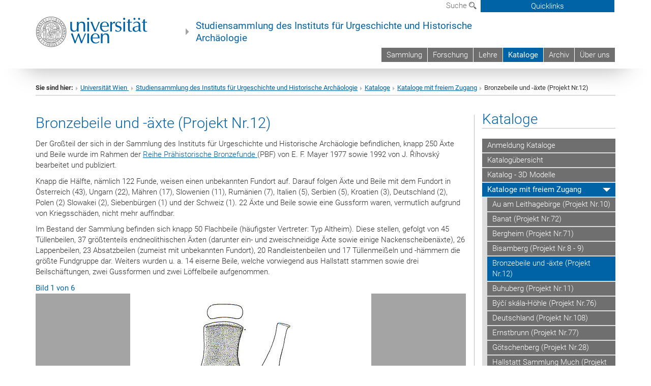

--- FILE ---
content_type: text/html; charset=utf-8
request_url: https://uhasammlung.univie.ac.at/kataloge/kataloge-mit-freiem-zugang/bronzebeile-und-aexte-projekt-nr12/
body_size: 18993
content:
<!DOCTYPE html>
<html xmlns="http://www.w3.org/1999/xhtml" xml:lang="de" lang="de">
<head prefix="og: http://ogp.me/ns# fb: http://ogp.me/ns/fb# article: http://ogp.me/ns/article#">

<meta charset="utf-8">
<!-- 
	This website is powered by TYPO3 - inspiring people to share!
	TYPO3 is a free open source Content Management Framework initially created by Kasper Skaarhoj and licensed under GNU/GPL.
	TYPO3 is copyright 1998-2017 of Kasper Skaarhoj. Extensions are copyright of their respective owners.
	Information and contribution at http://typo3.org/
-->



<title>Bronzebeile und -äxte (Projekt Nr.12)</title>
<meta name="generator" content="TYPO3 CMS">


<link rel="stylesheet" type="text/css" href="/typo3temp/stylesheet_b3a206eec6.css?1736368171" media="all">
<link rel="stylesheet" type="text/css" href="/typo3conf/ext/univie_news/Resources/Public/CSS/pwp.css?1615798746" media="all">
<link rel="stylesheet" type="text/css" href="/fileadmin/templates/GLOBAL/CSS/styles.css?1694002451" media="all">
<link rel="stylesheet" type="text/css" href="/fileadmin/templates/GLOBAL/ICONS/style.css?1732114024" media="all">
<link rel="stylesheet" type="text/css" href="/fileadmin/templates/GLOBAL/CSS/print.css?1580200204" media="print">
<link rel="stylesheet" type="text/css" href="/fileadmin/templates/GLOBAL/ICONS/tablesorter/tablesorter.css?1675257657" media="all">
<link rel="stylesheet" type="text/css" href="/fileadmin/templates/GLOBAL/JS/shariff/shariff-vie.css?1681381994" media="all">
<link rel="stylesheet" type="text/css" href="/fileadmin/templates/GLOBAL/CSS/video-js.min.css?1505291824" media="all">
<link rel="stylesheet" type="text/css" href="/fileadmin/templates/GLOBAL/CSS/videojs.thumbnails.css?1505291824" media="all">
<link rel="stylesheet" type="text/css" href="/fileadmin/templates/GLOBAL/EXT/powermail/pm-additional.css?1730119584" media="all">
<link rel="stylesheet" type="text/css" href="/fileadmin/templates/GLOBAL/CSS/added-accessibility.css?1740400409" media="all">
<link rel="stylesheet" type="text/css" href="/fileadmin/templates/GLOBAL/EXT/news/css/news.css?1710158386" media="all">
<link rel="stylesheet" type="text/css" href="/fileadmin/templates/GLOBAL/EXT/univie_pure/pure.css?1692264488" media="all">
<link rel="stylesheet" type="text/css" href="/typo3conf/ext/univie_phaidra/Resources/style.css?1526300968" media="all">
<link rel="stylesheet" type="text/css" href="/typo3temp/stylesheet_240b4ca893.css?1736368171" media="all">


<script src="/uploads/tx_t3jquery/jquery-2.1.x-1.10.x-1.2.x-3.0.x.js?1511251888" type="text/javascript"></script>
<script src="/fileadmin/templates/GLOBAL/JS/videoJS/video.min.js?1505291804" type="application/x-javascript"></script>
<script src="/fileadmin/templates/GLOBAL/JS/videoJS/videojs-contrib-hls.min.js?1505291804" type="application/x-javascript"></script>
<script src="/fileadmin/templates/GLOBAL/JS/videoJS/videojs.thumbnails.js?1505291804" type="application/x-javascript"></script>
<script src="/fileadmin/templates/GLOBAL/JS/videoJS/videojs.persistvolume.js?1505291804" type="application/x-javascript"></script>
<script src="/typo3temp/javascript_9a38f34785.js?1736368171" type="text/javascript"></script>


<link href="/fileadmin/templates/GLOBAL/IMG/favicon.ico" rel="shortcut icon" type="image/vnd.microsoft.icon" />
<link href="/fileadmin/templates/GLOBAL/IMG/favicon-uni.png" rel="apple-touch-icon" type="image/png" />
<link href="/fileadmin/templates/GLOBAL/IMG/favicon-uni.png" rel="shortcut icon" type="image/vnd.microsoft.icon" />

            <meta property="og:base-title" content="Studiensammlung des Instituts für Urgeschichte und Historische Archäologie" />
            <meta http-equiv="X-UA-Compatible" content="IE=edge">
            <meta name="viewport" content="width=device-width, initial-scale=1">

            <!-- HTML5 shim and Respond.js IE8 support of HTML5 elements and media queries -->
            <!--[if lt IE 9]>
                <script src="https://oss.maxcdn.com/libs/html5shiv/3.7.0/html5shiv.js"></script>
                <script src="https://oss.maxcdn.com/libs/respond.js/1.4.2/respond.min.js"></script>
            <![endif]-->
            <meta name="title" content="Bronzebeile und -äxte (Projekt Nr.12)" /><meta property="og:site-id" content="99716" /><meta property="og:title" content="Bronzebeile und -äxte (Projekt Nr.12)" /><meta property="og:type" content="article" /><meta property="og:url" content="https://uhasammlung.univie.ac.at/kataloge/kataloge-mit-freiem-zugang/bronzebeile-und-aexte-projekt-nr12/" /><meta name="twitter:card" content="summary_large_image" /><meta name="twitter:title" content="Bronzebeile und -äxte (Projekt Nr.12)" /><meta name="og:type" content="article" /><meta property="og:url" content="https://uhasammlung.univie.ac.at/kataloge/kataloge-mit-freiem-zugang/bronzebeile-und-aexte-projekt-nr12/" /><meta property="og:description" content="Bronzebeile und -äxte (Projekt Nr.12)" /><meta name="twitter:description" content="Bronzebeile und -äxte (Projekt Nr.12)" />
            <meta property="og:image" content="https://www.univie.ac.at/fileadmin/templates/GLOBAL/IMG/uni_logo.jpg" />
            <meta property="og:image:type" content="image/jpg" />
            <meta property="og:image:width" content="1200" />
            <meta property="og:image:height" content="630" />
            <meta name="twitter:site" content="univienna" />
                <meta property="og:image" content="https://backend.univie.ac.at/fileadmin/templates/GLOBAL/IMG/uni_logo.jpg" />
                <meta property="og:image:type" content="image/jpg" />
                <meta property="og:image:width" content="1200" />
                <meta property="og:image:height" content="630" />
                <meta name="twitter:site" content="univienna" /><meta property="fb:app_id" content="1752333404993542" />
</head>
<body>

<header>
<nav aria-label="Sprungmarke zum Inhalt" class="skip">
    <a href="#mainContent" class="skip-to-content" tabindex="0" title="skip">Direkt zum Hauptinhalt gehen</a>
</nav>

<!-- ==============================================
BEGINN Small Devices
=============================================== -->
<div class="navbar-header skip"><button type="button" id="button-open-menu" class="navbar-toggle my-button" data-toggle="collapse" data-target="#menu-container-mobile" aria-haspopup="true" tabindex="0"><span class="sr-only" id="show-navigation-button-text">Menü öffnen</span><span class="icon-mainmenue" aria-hidden="true"></span></button></div>
<div class="navbar-collapse collapse hidden-md hidden-lg skip" id="menu-container-mobile">
    <div class="navbar-header">
        <button type="button" class="navbar-toggle menu-open" data-toggle="collapse" data-target="#menu-container-mobile" aria-expanded="true">
            <span class="sr-only" id="hide-navigation-button-text">Menü schließen</span>
            <span class="icon-cancel-circle" aria-hidden="true"></span>
        </button>
    </div>
    <div class="menu-header-mobile col-sx-12 hidden-md hidden-lg">
        <a href="https://www.univie.ac.at/"><img width="220" src="/fileadmin/templates/GLOBAL/IMG/uni_logo_220.jpg" class="logo logo-single" alt="Universität Wien - Startseite"  data-rjs="3"></a>
    </div>
    <nav aria-label="Hauptnavigation" class="navbar navbar-uni-mobile hidden-md hidden-lg"><ul class="nav navbar-nav navbar-right"><li class="dropdown dropdown-mobile"><a href="/sammlung/" target="_self" class="link-text">Sammlung</a><a data-toggle="dropdown" href="" class="toggle-icon" role="button" aria-label="Menü öffnen"><span class="icon-navi-close"><span class="sr-only">Menü öffnen</span>&nbsp;</span></a><ul class="dropdown-menu level2"><li class="level2"><a href="/sammlung/aktuell/" target="_self" class="level2">Aktuell</a></li><li class="level2"><a href="/sammlung/sammlungsgeschichte/" target="_self" class="level2">Sammlungsgeschichte</a></li><li class="level2"><a href="/sammlung/literatur-ueber-die-sammlung/" target="_self" class="level2">Literatur über die Sammlung</a></li><li class="level2"><a href="/sammlung/biographien/" target="_self" class="level2">Biographien</a></li><li class="level2"><a href="/sammlung/fundorte/" target="_self" class="level2">Fundorte</a></li><li class="level2"><a href="/sammlung/ausstellungen/" target="_self" class="level2">Ausstellungen</a></li><li class="level2"><a href="/sammlung/downloads/" target="_self" class="level2">Downloads</a></li></ul></li><li class="dropdown dropdown-mobile"><a href="/forschung/" target="_self" class="link-text">Forschung</a><a data-toggle="dropdown" href="" class="toggle-icon" role="button" aria-label="Menü öffnen"><span class="icon-navi-close"><span class="sr-only">Menü öffnen</span>&nbsp;</span></a><ul class="dropdown-menu level2"><li class="level2"><a href="/forschung/digitalisierung/" target="_self" class="level2">Digitalisierung</a></li></ul></li><li class="dropdown dropdown-mobile"><a href="/lehre/" target="_self" class="link-text">Lehre</a><a data-toggle="dropdown" href="" class="toggle-icon" role="button" aria-label="Menü öffnen"><span class="icon-navi-close"><span class="sr-only">Menü öffnen</span>&nbsp;</span></a><ul class="dropdown-menu level2"><li class="level2"><a href="/lehre/unidam/" target="_self" class="level2">UNIDAM</a></li><li class="level2"><a href="/lehre/vitrinen-fotokataloge/" target="_self" class="level2">Vitrinen-Fotokataloge</a></li><li class="level2"><a href="/lehre/lv-material/" target="_self" class="level2">LV-Material</a></li></ul></li><li class="dropdown dropdown-mobile act"><a href="/kataloge/" target="_self" class="link-text act">Kataloge</a><a data-toggle="dropdown" href="" class="toggle-icon act" role="button" aria-label="Menü öffnen"><span class="icon-navi-open"><span class="sr-only">Menü schließen</span>&nbsp;</span></a><ul class="dropdown-menu level2"><li class="level2"><a href="/kataloge/anmeldung-kataloge/" target="_self" class="level2">Anmeldung Kataloge</a></li><li class="level2"><a href="/kataloge/kataloguebersicht/" target="_self" class="level2">Katalogübersicht</a></li><li class="level2"><a href="/kataloge/katalog-3d-modelle/" target="_self" class="level2">Katalog - 3D Modelle</a></li><li class="level2 act"><a href="/kataloge/kataloge-mit-freiem-zugang/" target="_self" class="level2 act">Kataloge mit freiem Zugang</a><ul class="level3"><li class="level3"><a href="/kataloge/kataloge-mit-freiem-zugang/au-am-leithagebirge-projekt-nr10/" target="_self" class="level3">Au am Leithagebirge (Projekt Nr.10)</a></li><li class="level3"><a href="/kataloge/kataloge-mit-freiem-zugang/banat-projekt-nr72/" target="_self" class="level3">Banat (Projekt Nr.72)</a></li><li class="level3"><a href="/kataloge/kataloge-mit-freiem-zugang/bergheim-projekt-nr71/" target="_self" class="level3">Bergheim (Projekt Nr.71)</a></li><li class="level3"><a href="/kataloge/kataloge-mit-freiem-zugang/bisamberg-projekt-nr8-9/" target="_self" class="level3">Bisamberg (Projekt Nr.8 - 9)</a></li><li class="level3 act"><a href="/kataloge/kataloge-mit-freiem-zugang/bronzebeile-und-aexte-projekt-nr12/" target="_self" class="level3 act">Bronzebeile und -äxte (Projekt Nr.12)</a></li><li class="level3"><a href="/kataloge/kataloge-mit-freiem-zugang/buhuberg-projekt-nr11/" target="_self" class="level3">Buhuberg (Projekt Nr.11)</a></li><li class="level3"><a href="/kataloge/kataloge-mit-freiem-zugang/byci-skala-hoehle-projekt-nr76/" target="_self" class="level3">Býčí skála-Höhle (Projekt Nr.76)</a></li><li class="level3"><a href="/kataloge/kataloge-mit-freiem-zugang/deutschland-projekt-nr108/" target="_self" class="level3">Deutschland (Projekt Nr.108)</a></li><li class="level3"><a href="/kataloge/kataloge-mit-freiem-zugang/ernstbrunn-projekt-nr77/" target="_self" class="level3">Ernstbrunn (Projekt Nr.77)</a></li><li class="level3"><a href="/kataloge/kataloge-mit-freiem-zugang/goetschenberg-projekt-nr28/" target="_self" class="level3">Götschenberg (Projekt Nr.28)</a></li><li class="level3"><a href="/kataloge/kataloge-mit-freiem-zugang/hallstatt-sammlung-much-projekt-nr47/" target="_self" class="level3">Hallstatt Sammlung Much (Projekt Nr.47)</a></li><li class="level3"><a href="/kataloge/kataloge-mit-freiem-zugang/heidenstatt-projekt-nr22/" target="_self" class="level3">Heidenstatt (Projekt Nr.22)</a></li><li class="level3"><a href="/kataloge/kataloge-mit-freiem-zugang/kapfenstein-projekt-nr34/" target="_self" class="level3">Kapfenstein (Projekt Nr.34)</a></li><li class="level3"><a href="/kataloge/kataloge-mit-freiem-zugang/kelchalpe-projekt-nr25/" target="_self" class="level3">Kelchalpe (Projekt Nr.25)</a></li><li class="level3"><a href="/kataloge/kataloge-mit-freiem-zugang/kronberg-projekt-nr62/" target="_self" class="level3">Kronberg (Projekt Nr.62)</a></li><li class="level3"><a href="/kataloge/kataloge-mit-freiem-zugang/sammlung-kromer-projekt-nr-37-41-und-42/" target="_self" class="level3">Sammlung Kromer (Projekt Nr. 37, 41 und 42)</a></li><li class="level3"><a href="/kataloge/kataloge-mit-freiem-zugang/lv-roemische-kaiserzeit-sose-2007-projekt-nr6/" target="_self" class="level3">LV Römische Kaiserzeit SoSe 2007 (Projekt Nr.6)</a></li><li class="level3"><a href="/kataloge/kataloge-mit-freiem-zugang/lv-roemische-kaiserzeit-sose-2008-projekt-nr40/" target="_self" class="level3">LV Römische Kaiserzeit SoSe 2008 (Projekt Nr.40)</a></li><li class="level3"><a href="/kataloge/kataloge-mit-freiem-zugang/lv-materialuebungen-sose-2009-projekt-nr-51/" target="_self" class="level3">LV Materialübungen SoSe 2009 (Projekt Nr. 51)</a></li><li class="level3"><a href="/kataloge/kataloge-mit-freiem-zugang/sammlung-much/" target="_self" class="level3">Sammlung Much</a></li><li class="level3"><a href="/kataloge/kataloge-mit-freiem-zugang/mitterberg-projekt-nr18/" target="_self" class="level3">Mitterberg (Projekt Nr.18)</a></li><li class="level3"><a href="/kataloge/kataloge-mit-freiem-zugang/mondseestation-see-projekt-nr1-473839/" target="_self" class="level3">Mondsee/Station See (Projekt Nr.1-4,7,38,39)</a></li><li class="level3"><a href="/kataloge/kataloge-mit-freiem-zugang/mount-carmel-projekt-nr5/" target="_self" class="level3">Mount Carmel (Projekt Nr.5)</a></li><li class="level3"><a href="/kataloge/kataloge-mit-freiem-zugang/oberbergern-projekt-nr-109/" target="_self" class="level3">Oberbergern (Projekt Nr. 109)</a></li><li class="level3"><a href="/kataloge/kataloge-mit-freiem-zugang/ossarn-projekt-nr55/" target="_self" class="level3">Ossarn (Projekt Nr.55)</a></li><li class="level3"><a href="/kataloge/kataloge-mit-freiem-zugang/poppendorf-projekt-nr53/" target="_self" class="level3">Poppendorf (Projekt Nr.53)</a></li><li class="level3"><a href="/kataloge/kataloge-mit-freiem-zugang/pottenbrunn-projekt-nr69/" target="_self" class="level3">Pottenbrunn (Projekt Nr.69)</a></li><li class="level3"><a href="/kataloge/kataloge-mit-freiem-zugang/pfahlbau-sammlung-much-projekt-nr79/" target="_self" class="level3">Pfahlbau Sammlung Much (Projekt Nr.79)</a></li><li class="level3"><a href="/kataloge/kataloge-mit-freiem-zugang/rabensburg-bernhardsthal-bullendorf-projekt-nr46/" target="_self" class="level3">Rabensburg, Bernhardsthal, Bullendorf (Projekt Nr.46)</a></li><li class="level3"><a href="/kataloge/kataloge-mit-freiem-zugang/roggendorf-projekt-nr78/" target="_self" class="level3">Roggendorf (Projekt Nr.78)</a></li><li class="level3"><a href="/kataloge/kataloge-mit-freiem-zugang/sammlung-georg-meindl-projekt-nr162/" target="_self" class="level3">Sammlung Georg Meindl (Projekt Nr.162)</a></li><li class="level3"><a href="/kataloge/kataloge-mit-freiem-zugang/sammlung-unger-projekt-156/" target="_self" class="level3">Sammlung Unger (Projekt 156)</a></li><li class="level3"><a href="/kataloge/kataloge-mit-freiem-zugang/seebarn-roemisch-projekt-117/" target="_self" class="level3">Seebarn römisch (Projekt 117)</a></li><li class="level3"><a href="/kataloge/kataloge-mit-freiem-zugang/sommerein-projekt-nr27/" target="_self" class="level3">Sommerein (Projekt Nr.27)</a></li><li class="level3"><a href="/kataloge/kataloge-mit-freiem-zugang/stillfried-projekt-nr14-15-16/" target="_self" class="level3">Stillfried (Projekt Nr.14, 15, 16)</a></li><li class="level3"><a href="/kataloge/kataloge-mit-freiem-zugang/survey-unterloiben-projekt-161/" target="_self" class="level3">Survey Unterloiben (Projekt 161)</a></li><li class="level3"><a href="/kataloge/kataloge-mit-freiem-zugang/wetzleinsdorf-projekt-nr52/" target="_self" class="level3">Wetzleinsdorf (Projekt Nr.52)</a></li><li class="level3"><a href="/kataloge/kataloge-mit-freiem-zugang/wien-boltzmanngasse-projekt-nr74/" target="_self" class="level3">Wien Boltzmanngasse (Projekt Nr.74)</a></li><li class="level3"><a href="/kataloge/kataloge-mit-freiem-zugang/willendorf-projekt-nr44/" target="_self" class="level3">Willendorf (Projekt Nr.44)</a></li><li class="level3"><a href="/kataloge/kataloge-mit-freiem-zugang/zillingtal-projekt-nr50/" target="_self" class="level3">Zillingtal (Projekt Nr.50)</a></li></ul></li><li class="level2"><a href="/kataloge/dokumenten-archiv/" target="_self" class="level2">Dokumenten Archiv</a></li></ul></li><li class="dropdown dropdown-mobile"><a href="/archiv/" target="_self" class="link-text">Archiv</a><a data-toggle="dropdown" href="" class="toggle-icon" role="button" aria-label="Menü öffnen"><span class="icon-navi-close"><span class="sr-only">Menü öffnen</span>&nbsp;</span></a><ul class="dropdown-menu level2"><li class="level2"><a href="/archiv/2006-2018/" target="_self" class="level2">2006 - 2018</a></li></ul></li><li class="dropdown dropdown-mobile"><a href="/ueber-uns/" target="_self" class="link-text">Über uns</a><a data-toggle="dropdown" href="" class="toggle-icon" role="button" aria-label="Menü öffnen"><span class="icon-navi-close"><span class="sr-only">Menü öffnen</span>&nbsp;</span></a><ul class="dropdown-menu level2"><li class="level2"><a href="/ueber-uns/unser-team/" target="_self" class="level2">Unser Team</a></li><li class="level2"><a href="/ueber-uns/taetigkeitsprofil/" target="_self" class="level2">Tätigkeitsprofil</a></li></ul></li></ul></nav>
</div>

<div id="quicklinks-top-mobile" class="quicklinks-btn-mobile top-row hidden-md hidden-lg skip">
    <a class="quicklinks-open open" data-top-id="" data-top-show="true" href="#" aria-label="Quicklinks öffnen oder schließen"><span class="icon-cancel-circle" aria-hidden="true"></span></a>
    <nav aria-label="Quicklinks"><div class="quicklinks-mobile-menu"><div class="panel panel-uni-quicklinks"><div class="panel-heading active"><a href="#quicklinks99402" target="_self" data-toggle="collapse" data-parent="#quicklinks-top-mobile" class="">Informationen für ...<span class="pull-right icon-navi-open"><span class="sr-only">Menü schließen</span></span></a></div><div id="quicklinks99402" class="panel-collapse collapse in quicklinks-panel"><div class="panel-body"><ul class="indent"><li><a href="http://studieren.univie.ac.at" target="_blank">Studieninteressierte&nbsp;<span class="sr-only">Externer Link</span><span class="icon-extern"></span></a></li><li><a href="http://studieren.univie.ac.at" target="_blank">Studierende&nbsp;<span class="sr-only">Externer Link</span><span class="icon-extern"></span></a></li><li><a href="http://forschungsservice.univie.ac.at/" target="_blank">Forschende&nbsp;<span class="sr-only">Externer Link</span><span class="icon-extern"></span></a></li><li><a href="http://www.postgraduatecenter.at/?l=0" target="_blank">Weiterbildung&nbsp;<span class="sr-only">Externer Link</span><span class="icon-extern"></span></a></li><li><a href="http://www.alumni.ac.at/?l=0" target="_blank">Alumni&nbsp;<span class="sr-only">Externer Link</span><span class="icon-extern"></span></a></li></ul></div></div></div><div class="panel panel-uni-quicklinks"><div class="panel-heading active"><a href="#quicklinks36" target="_self" data-toggle="collapse" data-parent="#quicklinks-top-mobile" class="">Meistgesuchte Services ...<span class="pull-right icon-navi-open"><span class="sr-only">Menü schließen</span></span></a></div><div id="quicklinks36" class="panel-collapse collapse in quicklinks-panel"><div class="panel-body"><ul class="indent"><li><a href="http://studieren.univie.ac.at/" target="_blank"><span class="icon-quick-studienpoint"></span>&nbsp;&nbsp;Studieren an der Universität Wien&nbsp;<span class="sr-only">Externer Link</span><span class="icon-extern"></span></a></li><li><a href="http://ufind.univie.ac.at/de/search.html" target="_blank"><span class="icon-quick-lesung"></span>&nbsp;&nbsp;u:find Vorlesungs-/Personensuche&nbsp;<span class="sr-only">Externer Link</span><span class="icon-extern"></span></a></li><li><a href="http://uspace.univie.ac.at" target="_blank"><span class="icon-quick-univis"></span>&nbsp;&nbsp;u:space&nbsp;<span class="sr-only">Externer Link</span><span class="icon-extern"></span></a></li><li><a href="http://bibliothek.univie.ac.at/?r=0" target="_blank"><span class="icon-quick-biblio"></span>&nbsp;&nbsp;Bibliothek&nbsp;<span class="sr-only">Externer Link</span><span class="icon-extern"></span></a></li><li><a href="http://moodle.univie.ac.at/?r=0" target="_blank"><span class="icon-quick-lesung"></span>&nbsp;&nbsp;Moodle (E-Learning)&nbsp;<span class="sr-only">Externer Link</span><span class="icon-extern"></span></a></li><li><a href="http://urise.univie.ac.at/" target="_blank"><span class="icon-quick-lesung"></span>&nbsp;&nbsp;u:rise - Professional & Career Development&nbsp;<span class="sr-only">Externer Link</span><span class="icon-extern"></span></a></li><li><a href="http://www.univie.ac.at/ueber-uns/leitung-organisation/fakultaeten-zentren/" target="_blank"><span class="icon-quick-fakultaeten"></span>&nbsp;&nbsp;Fakultäten & Zentren&nbsp;<span class="sr-only">Externer Link</span><span class="icon-extern"></span></a></li><li><a href="http://zid.univie.ac.at/webmail/" target="_blank"><span class="icon-quick-webmail"></span>&nbsp;&nbsp;Webmail&nbsp;<span class="sr-only">Externer Link</span><span class="icon-extern"></span></a></li><li><a href="http://wiki.univie.ac.at/" target="_blank"><span class="icon-quick-intranet"></span>&nbsp;&nbsp;Intranet für Mitarbeiter*innen&nbsp;<span class="sr-only">Externer Link</span><span class="icon-extern"></span></a></li><li><a href="http://www.univie.ac.at/ueber-uns/weitere-informationen/kontakt-services-von-a-z/" target="_blank"><span class="icon-quick-kontakt"></span>&nbsp;&nbsp;Kontakt & Services von A-Z&nbsp;<span class="sr-only">Externer Link</span><span class="icon-extern"></span></a></li></ul></div></div></div></div></nav>
</div>

<div class="navbar hidden-md hidden-lg skip" id="top-row-mobile">
    <div class="container-mobile" id="nav-container-mobile">
        <div class="top-row-shadow">
            <div class="row">
                <div class="col-md-12 toprow-mobile">
                    <div class="navbar navbar-top navbar-top-mobile hidden-md hidden-lg">
                        <ul class="nav-pills-top-mobile">
                                
                            <li class="search-mobile">
                                <a data-top-id="search-top-mobile" id="show-search-button" data-top-show="true" href="#"><span class="sr-only" id="show-search-button-text">Suchformular öffnen</span><span class="sr-only" id="hide-search-button-text" style="display:none;">Suchformular schließen</span><span class="icon-lupe" aria-hidden="true"></span></a>
                            </li>
                            <li class="quicklinks-btn-mobile">
                                <a data-top-id="quicklinks-top-mobile" data-top-show="true" href="#">Quicklinks</a>
                            </li>
                        </ul>
                    </div>
                    <div id="search-top-mobile">
                        <ul class="nav nav-tabs-search">
                            <li class="active"><a href="#" data-toggle="tab">Webseiten</a></li>
                            <li id="search_staff_mobile"><a data-toggle="tab" href="#">Personensuche</a></li>
                        </ul>
                        <div class="input-group">
                            <label for="search-mobile">Suche</label>
                            <form id="mobilesearchform" action="/suche/?no_cache=1" method="GET">
                                <input type="text" class="form-control-search" id="search-mobile" name="q" placeholder="Suchbegriff" aria-label="Suchbegriff">
                            </form>
                            <span class="input-group-addon-search"><span class="icon-lupe"></span></span>
                        </div>
                    </div>
                </div>
                <div class="col-xs-12">
                    <div class="header-container-mobile col-md-12">
                        <div class="logo-container">
                            <a href="https://www.univie.ac.at/"><img width="220" src="/fileadmin/templates/GLOBAL/IMG/uni_logo_220.jpg" class="logo logo-single" alt="Universität Wien - Startseite"  data-rjs="3"></a>
                        </div>
                         <nav aria-label="Topnavigation" class="navbar navbar-uni hidden-xs hidden-sm"><ul class="nav navbar-nav navbar-right"><li><a href="/sammlung/" target="_self">Sammlung</a></li><li><a href="/forschung/" target="_self">Forschung</a></li><li><a href="/lehre/" target="_self">Lehre</a></li><li class="active"><a href="/kataloge/" target="_self">Kataloge</a></li><li><a href="/archiv/" target="_self">Archiv</a></li><li><a href="/ueber-uns/" target="_self">Über uns</a></li></ul></nav>
                    </div>
                </div>
                <div class="col-xs-12">
                        <div class="header-text-container-mobile col-md-12">
                            <span class="header-text"><a href="/" target="_self">Studiensammlung des Instituts für Urgeschichte und Historische Archäologie</a></span>
                        </div>
                </div>
            </div>
        </div>
    </div>
</div>
<!-- ==============================================
END Small Devices
=============================================== -->

<!-- ==============================================
BEGINN DESKTOP
=============================================== -->
<style>
.navbar-top {
    display: grid;
    grid-template-rows: auto;
    justify-items: end;
}
#quicklinks-top {
    grid-row-start: 1;
    grid-row-end: 1;
    width: 100%;
}
ul.nav-pills-top {
    grid-row-start: 2;
    grid-row-end:2;
}

.form-holder{
    display: flex;
    justify-content: space-between;
    align-content: space-evenly;
    //align-items: center;
}

.form-holder label{
    display: inline-block;
    padding: 0.2em;
    background-color: #0063a6;
    color:white;
    flex-grow: 1;
}
.radio-holder {
    padding: 0.4em 0 0 0.4em;
    background-color: #0063a6;
    flex-grow: 1;
}
.radio-holder:has(input[type="radio"]:checked) {
    background-color:white;
    font-weight: 300;
}
.radio-holder.active {
    background-color:white;
    font-weight: 300;
}

input[type="radio"]:checked, input[type="radio"]:checked + label {
    background-color:white;
    color: #0063a6;
}
input#search:focus {
    border:2px solid rgba(242, 242, 242, 0.6);
    box-shadow: inset 0 1px 1px rgba(0, 0, 0, 0.075), 0 0 8px rgba(242, 242, 242, 0.6);
}
.dropdown-menu-search {
    width: 336px;
    margin-top: 5px;
}
#quicklinks-top{
    padding:0;
    background:white;
}
.ql-container{
    width: 100vw;
    position: relative;
    left: 50%;
    right: 50%;
    margin-left: -50vw;
    margin-right: -50vw;
    background: #1a74b0 url(/fileadmin/templates/GLOBAL/IMG/quicklinksbackground.png?1535542505) no-repeat;
    padding-top: 25px;
}
</style>
<!-- IMPORTANT:
lib.quicklinks.wrap = <nav aria-label="{LLL:fileadmin/templates/GLOBAL/locallang.xml:quicklinks}"><div class="row">|</div></nav>
-->
<div class="navbar-fixed-top hidden-sm hidden-xs skip" id="top-row">

    <div class="container" id="nav-container">
        <div class="top-row-shadow">
            <div class="row">
                <div class="col-md-12 header-logo-container">
                    <!-- BEGINN Language, Search, Quicklinks -->
                    <div class="navbar navbar-top">
                        <ul class="nav-pills-top navbar-right">
                            <!-- Language -->
                            <li class="dropdown langmenu">
                                
                            </li>
                            <!-- Search -->
                            <li class="dropdown">
                                <button type="button" data-toggle="dropdown" class="dropdown-toggle" id="open-search">Suche <span class="icon-lupe"></span></button>
                                <div class="dropdown-menu dropdown-menu-left dropdown-menu-search">
                                    <div class="">
                                        <!--<label for="search">Suche</label>-->
                                        <form id="searchform" class="" action="/suche/?no_cache=1" method="GET">
                                            <div class="form-holder ">
                                                <div class="radio-holder active">
                                                    <input type="radio" id="search-web" value="search-web" name="chooseSearch" checked>
                                                    <label for="search-web" id="label-web">Webseiten</label>
                                                </div>
                                                <div class="radio-holder">
                                                    <input type="radio" id="search-staff" value="search-staff" name="chooseSearch">
                                                    <label for="search-staff" id="label-staff">Personensuche</label>
                                                </div>
                                            </div>
                                            <div class="form-holder">
                                                <input type="text" class="form-control-search" id="search" name="q" placeholder="Suchbegriff" aria-label="Suchbegriff">
                                                <button id="submit" type="submit" onclick="$('#searchform').submit();"><span class="sr-only">Suche starten</span><span class="icon-lupe"></span></button>
                                            </div>
                                        </form>
                                    </div>
                                </div>
                            </li>
                            <!-- Quicklinks -->
                            <li class="dropdown quicklinks-btn">
                                <a data-top-id="quicklinks-top" data-top-show="true" data-toggle="dropdown" href="#">Quicklinks</a>
                            </li>
                        </ul>
                        <!-- BEGINN Quicklinkscontainer -->
                        <div id="quicklinks-top" class="dropdown-toggle">
                            <div class="ql-container">
                                <div class="container">
                                    <nav aria-label="Quicklinks"><div class="row"><div class="col-md-4 col-md-offset-4"><h3 class="top-row-header">Informationen für ...</h3><ul><li><a href="http://studieren.univie.ac.at" target="_blank">Studieninteressierte&nbsp;<span class="sr-only">Externer Link</span><span class="icon-extern"></span></a></li><li><a href="http://studieren.univie.ac.at" target="_blank">Studierende&nbsp;<span class="sr-only">Externer Link</span><span class="icon-extern"></span></a></li><li><a href="http://forschungsservice.univie.ac.at/" target="_blank">Forschende&nbsp;<span class="sr-only">Externer Link</span><span class="icon-extern"></span></a></li><li><a href="http://www.postgraduatecenter.at/?l=0" target="_blank">Weiterbildung&nbsp;<span class="sr-only">Externer Link</span><span class="icon-extern"></span></a></li><li><a href="http://www.alumni.ac.at/?l=0" target="_blank">Alumni&nbsp;<span class="sr-only">Externer Link</span><span class="icon-extern"></span></a></li></ul></div><div class="col-md-4"><h3 class="top-row-header">Meistgesuchte Services ...</h3><ul><li><a href="http://studieren.univie.ac.at/" target="_blank"><span class="icon-quick-studienpoint"></span>&nbsp;&nbsp;Studieren an der Universität Wien&nbsp;<span class="sr-only">Externer Link</span><span class="icon-extern"></span></a></li><li><a href="http://ufind.univie.ac.at/de/search.html" target="_blank"><span class="icon-quick-lesung"></span>&nbsp;&nbsp;u:find Vorlesungs-/Personensuche&nbsp;<span class="sr-only">Externer Link</span><span class="icon-extern"></span></a></li><li><a href="http://uspace.univie.ac.at" target="_blank"><span class="icon-quick-univis"></span>&nbsp;&nbsp;u:space&nbsp;<span class="sr-only">Externer Link</span><span class="icon-extern"></span></a></li><li><a href="http://bibliothek.univie.ac.at/?r=0" target="_blank"><span class="icon-quick-biblio"></span>&nbsp;&nbsp;Bibliothek&nbsp;<span class="sr-only">Externer Link</span><span class="icon-extern"></span></a></li><li><a href="http://moodle.univie.ac.at/?r=0" target="_blank"><span class="icon-quick-lesung"></span>&nbsp;&nbsp;Moodle (E-Learning)&nbsp;<span class="sr-only">Externer Link</span><span class="icon-extern"></span></a></li><li><a href="http://urise.univie.ac.at/" target="_blank"><span class="icon-quick-lesung"></span>&nbsp;&nbsp;u:rise - Professional & Career Development&nbsp;<span class="sr-only">Externer Link</span><span class="icon-extern"></span></a></li><li><a href="http://www.univie.ac.at/ueber-uns/leitung-organisation/fakultaeten-zentren/" target="_blank"><span class="icon-quick-fakultaeten"></span>&nbsp;&nbsp;Fakultäten & Zentren&nbsp;<span class="sr-only">Externer Link</span><span class="icon-extern"></span></a></li><li><a href="http://zid.univie.ac.at/webmail/" target="_blank"><span class="icon-quick-webmail"></span>&nbsp;&nbsp;Webmail&nbsp;<span class="sr-only">Externer Link</span><span class="icon-extern"></span></a></li><li><a href="http://wiki.univie.ac.at/" target="_blank"><span class="icon-quick-intranet"></span>&nbsp;&nbsp;Intranet für Mitarbeiter*innen&nbsp;<span class="sr-only">Externer Link</span><span class="icon-extern"></span></a></li><li><a href="http://www.univie.ac.at/ueber-uns/weitere-informationen/kontakt-services-von-a-z/" target="_blank"><span class="icon-quick-kontakt"></span>&nbsp;&nbsp;Kontakt & Services von A-Z&nbsp;<span class="sr-only">Externer Link</span><span class="icon-extern"></span></a></li></ul></div></div></nav>
                                </div>
                            </div>
                        </div>
                        <!-- END Quicklinkscontainer -->
                    </div>
                    <!-- END Language, Search, Quicklinks -->

                    <!-- Logo, Title -->
                    <div class="logo-container">
                        <a href="https://www.univie.ac.at/"><img width="220" src="/fileadmin/templates/GLOBAL/IMG/uni_logo_220.jpg" class="logo logo-single" alt="Universität Wien - Startseite"  data-rjs="3"></a>
                        <span class="header-text"><a href="/" target="_self">Studiensammlung des Instituts für Urgeschichte und Historische Archäologie</a></span>
                    </div>
                    <!-- Logo, Title -->

                    <!-- HMenu -->
                    <div class="hmenu">
                        <nav aria-label="Topnavigation" class="navbar navbar-uni hidden-xs hidden-sm"><ul class="nav navbar-nav navbar-right"><li><a href="/sammlung/" target="_self">Sammlung</a></li><li><a href="/forschung/" target="_self">Forschung</a></li><li><a href="/lehre/" target="_self">Lehre</a></li><li class="active"><a href="/kataloge/" target="_self">Kataloge</a></li><li><a href="/archiv/" target="_self">Archiv</a></li><li><a href="/ueber-uns/" target="_self">Über uns</a></li></ul></nav>
                    </div>
                    <!-- HMenu -->

                </div>
            </div>
        </div>
    </div>
</div>
<!-- ==============================================
END DESKTOP
=============================================== -->

</header>


    <!-- Standard -->
    <div class="container">
        <div class="breadcrumb-page-container">
            <div class="row">
                <div class="col-md-12">
                    <nav aria-label="Pfadnavigation"><ul class="breadcrumb-page"><li><strong>Sie sind hier:</strong></li><li class="meta-breadcrumb"><a href="http://www.univie.ac.at/" target="_blank">Universität Wien </a></li><li class="meta-breadcrumb"><a href="/" target="_self">Studiensammlung des Instituts für Urgeschichte und Historische Archäologie</a></li><li><a href="/kataloge/" target="_self" title="Kataloge">Kataloge</a></li><li><a href="/kataloge/kataloge-mit-freiem-zugang/" target="_self" title="Kataloge mit freiem Zugang">Kataloge mit freiem Zugang</a></li><li aria-current="page">Bronzebeile und -äxte (Projekt Nr.12)</li></ul></nav>
                    <hr class="breadcrumb-page hidden-md hidden-lg">
                </div>
            </div>
            <hr class="breadcrumb-page hidden-xs hidden-sm">
        </div>

        <div class="row">
            <div class="col-md-9 content right-border" id="innerContent">
                <main id="mainContent" class="main-content main">
                    <div class="main">
                     
	<!--  CONTENT ELEMENT, uid:434222/dce_dceuid1 [begin] -->
		<div id="c434222" class="csc-default"><div class="tx-dce-pi1">
	
<!--Replace deactivated field.contentWidth with contentWidth-->

	
	
	
	
	
	
	
		<div class="content-element-margin-zero">
			<div class="row">
				<div class="col-md-12">
					
						
    <h2>Bronzebeile und -äxte (Projekt Nr.12)</h2>



					
					<p>Der Großteil der sich in der Sammlung des Instituts für Urgeschichte und Historische Archäologie&nbsp;befindlichen, knapp 250 Äxte und Beile wurde im Rahmen der&nbsp;<span style="color: rgb(0, 102, 153) !important; text-decoration-line: none !important; "><a href="http://www.uni-muenster.de/UrFruehGeschichte/pbfersch.htm" class="external-link-new-window" external="1">Reihe Prähistorische Bronzefunde</a></span><span style="color: rgb(0, 102, 153) !important; text-decoration-line: none !important; "><a href="http://www.uni-muenster.de/UrFruehGeschichte/pbfersch.htm" class="external-link-new-window" external="1">&nbsp;</a></span>(PBF) von E. F. Mayer 1977 sowie 1992 von J. Říhovský bearbeitet und publiziert.</p>
<p>Knapp die Hälfte, nämlich 122 Funde, weisen einen unbekannten Fundort auf. Darauf folgen Äxte und Beile mit dem Fundort in Österreich (43), Ungarn (22), Mähren (17), Slowenien (11), Rumänien (7), Italien (5), Serbien (5), Kroatien (3), Deutschland (2), Polen (2) Slowakei (2), Siebenbürgen (1) und der Schweiz (1). 22 Äxte und Beile sowie eine Gussform waren, vermutlich aufgrund von Kriegsschäden, nicht mehr auffindbar.</p>
<p>Im Bestand der Sammlung befinden sich knapp 50 Flachbeile (häufigster Vertreter: Typ Altheim). Diese stellen, gefolgt von 45 Tüllenbeilen, 37 größtenteils endneolithischen Äxten (darunter ein- und zweischneidige Äxte sowie einige Nackenscheibenäxte), 26 Lappenbeilen, 23 Absatzbeilen (zumeist mit unbekannten Fundort), 20 Randleistenbeilen und 17 Tüllenmeißeln und -hämmern die größte Fundgruppe dar. Weiters wurden u. a. 14 eiserne Beile, welche vorwiegend aus Hallstatt stammen sowie drei Beilschäftungen, zwei Gussformen und zwei Löffelbeile aufgenommen.</p>
				</div>
			</div>
			<div class="row">
				
			</div>
		</div>
	


</div></div>
	<!--  CONTENT ELEMENT, uid:434222/dce_dceuid1 [end] -->
		
	<!--  CONTENT ELEMENT, uid:434233/dce_dceuid3 [begin] -->
		<div id="c434233" class="csc-default"><div class="tx-dce-pi1">
	
<div class="content-element-margin">
    <div class="row">
        <div class="col-md-12">
            


            <div id="carousel-example-generic-434233" class="carousel slide carousel2" data-ride="carousel" data-interval="false">
                <div class="row">
                    <div class="col-xs-12">
                        <div class="picture-index">
                            Bild <span class="picture-index-current">1</span> von <span class="picture-index-count">1</span>
                        </div>
                    </div>
                </div>
                <div class="row">
                    <div class="col-xs-12">
                        <div class="carousel-inner">
                            
                                
                                        <div class="item active">
                                    
                                <figure class="image-container">
	
		<img src="/fileadmin/_processed_/csm_PrNr12_0df91839af_2db9577a62.jpg" class="img-responsive" title="" alt="" />
	
	
		<figcaption class="caption"><p>Hammeraxt Typ Mezökeresztes, Fundort unbekannt (Inv.Nr.9096)</p></figcaption>
	
</figure>

                                        </div>
                            
                                
                                        <div class="item">
                                    
                                <figure class="image-container">
	
		<img src="/fileadmin/_processed_/csm_PrNr12_02bd34b41e_57589c7314.jpg" class="img-responsive" title="" alt="" />
	
	
		<figcaption class="caption"><p>Nackenscheibenaxt Typ B3, Fundort unbekannt (Inv.Nr.9086)</p></figcaption>
	
</figure>

                                        </div>
                            
                                
                                        <div class="item">
                                    
                                <figure class="image-container">
	
		<img src="/fileadmin/_processed_/csm_PrNr12_6403_e1f7013cde.jpg" class="img-responsive" title="" alt="" />
	
	
		<figcaption class="caption"><p>Beilschäftung aus Holz, Spätneolithikum; Mondsee (Inv.Nr.6403)</p></figcaption>
	
</figure>

                                        </div>
                            
                                
                                        <div class="item">
                                    
                                <figure class="image-container">
	
		<img src="/fileadmin/_processed_/csm_PrNr12_6555_01_a47bc4e9d6.jpg" class="img-responsive" title="" alt="" />
	
	
		<figcaption class="caption"><p>Flachbeil Typ Altheim, Spätneolithikum; Mondsee (Inv.Nr.6555)</p></figcaption>
	
</figure>

                                        </div>
                            
                                
                                        <div class="item">
                                    
                                <figure class="image-container">
	
		<img src="/fileadmin/_processed_/csm_PrNr12_8994c2cb17_5d5b40120a.jpg" class="img-responsive" title="" alt="" />
	
	
		<figcaption class="caption"><p>Tüllenmeißel, Urnenfelderzeit; Fundort unbekannt (Inv.Nr.9083)</p></figcaption>
	
</figure>

                                        </div>
                            
                                
                                        <div class="item">
                                    
                                <figure class="image-container">
	
		<img src="/fileadmin/_processed_/csm_PrNr12_9057_a074a33918.jpg" class="img-responsive" title="" alt="" />
	
	
		<figcaption class="caption"><p>Tüllenbeil, Urnenfelderzeit; Fundort unbekannt (Inv.Nr.9057)</p></figcaption>
	
</figure>

                                        </div>
                            
                        </div>
                    </div>
                    <a href="#carousel-example-generic-434233" class="left-uni-control carousel-control" role="button" data-slide="prev"><span class="sr-only">Voriges Bild</span><span class="glyphicon glyphicon-chevron-left icon-left"></span></a>
                    <a href="#carousel-example-generic-434233" class="right-uni-control carousel-control" role="button" data-slide="next"><span class="sr-only">Nächstes Bild</span><span class="glyphicon glyphicon-chevron-right icon-right"></span></a>
                </div>
            </div>
        </div>
    </div>
</div>

</div></div>
	<!--  CONTENT ELEMENT, uid:434233/dce_dceuid3 [end] -->
		
	<!--  CONTENT ELEMENT, uid:432044/dce_dceuid1 [begin] -->
		<div id="c432044" class="csc-default"><div class="tx-dce-pi1">
	
<!--Replace deactivated field.contentWidth with contentWidth-->

	
	
	
	
	
	
	
		<div class="content-element-margin">
			<div class="row">
				<div class="col-md-12">
					
						


					
					<div></div><div><div class="table-responsive"><table summary="" class="table-uni tablesorter"><thead class="blue-bg"><tr><th scope="col"><span style="text-align: start; ">Datierung</span></th><th scope="col"><span style="text-align: start; ">Gesamt</span></th><th scope="col"><span style="text-align: start; ">Keramik&nbsp;</span></th><th scope="col">Metall</th><th scope="col">Stein</th></tr></thead><tbody><tr><td>Fehlbestand</td><td>25</td><td></td><td>25</td><td></td></tr><tr><td><div class="table-responsive"><table summary="" class="table-uni tablesorter"><tbody><tr><td>Urnenfelderzeit:ältere Urnenfelderzeit=BzD-HaB</td></tr></tbody></table></div></td><td>6</td><td></td><td>6</td><td></td></tr><tr><td>Neolithikum:Spätneolithikum</td><td>3</td><td></td><td>3</td><td></td></tr><tr><td>Neolithikum:Endneolithikum</td><td>59</td><td>1</td><td>58</td><td></td></tr><tr><td>Bronzezeit</td><td>10</td><td></td><td>10</td><td></td></tr><tr><td rowspan="1"><div class="table-responsive"><table summary="" class="table-uni tablesorter"><tbody><tr><td rowspan="1">Bronzezeit:Frühbronzezeit=A</td></tr></tbody></table></div></td><td rowspan="1">21</td><td rowspan="1"></td><td rowspan="1">21</td><td rowspan="1"></td></tr><tr><td rowspan="1">Bronzezeit:Mittelbronzezeit=B-C</td><td rowspan="1">29</td><td rowspan="1"></td><td rowspan="1">29</td><td rowspan="1"></td></tr><tr><td>Bronzezeit:Mittelbronzezeit:BzB</td><td>2</td><td></td><td>2</td><td></td></tr><tr><td rowspan="1">Bronzezeit:Mittelbronzezeit:BzB1</td><td rowspan="1">1</td><td rowspan="1"></td><td rowspan="1">1</td><td rowspan="1"></td></tr><tr><td rowspan="1"><div class="table-responsive"><table summary="" class="table-uni tablesorter"><tbody><tr><td rowspan="1">Bronzezeit:Mittelbronzezeit:BzC</td></tr></tbody></table></div></td><td rowspan="1">3</td><td rowspan="1"></td><td rowspan="1">2</td><td rowspan="1">1</td></tr><tr><td rowspan="1">Bronzezeit:Mittelbronzezeit:BzC2</td><td rowspan="1">1</td><td rowspan="1"></td><td rowspan="1">1</td><td rowspan="1"></td></tr><tr><td rowspan="1">Bronzezeit:Mittelbronzezeit:nicht näher zuordenbar</td><td rowspan="1">1</td><td rowspan="1"></td><td rowspan="1">1</td><td rowspan="1"></td></tr><tr><td rowspan="1">Urnenfelderzeit</td><td rowspan="1">59</td><td rowspan="1"></td><td rowspan="1">59</td><td rowspan="1"></td></tr><tr><td rowspan="1">Urnenfelderzeit:jüngere Urnenfelderzeit=HaB</td><td rowspan="1">1</td><td rowspan="1"></td><td rowspan="1">1</td><td rowspan="1"></td></tr><tr><td rowspan="1">Urnenfelderzeit:jüngere Urnenfelderzeit:HaB2</td><td rowspan="1">2</td><td rowspan="1"></td><td rowspan="1">2</td><td rowspan="1"></td></tr><tr><td rowspan="1">Urnenfelderzeit:jüngere Urnenfelderzeit:nicht näher zuordenbar</td><td rowspan="1">3</td><td rowspan="1"></td><td rowspan="1">3</td><td rowspan="1"></td></tr><tr><td rowspan="1">Hallstattzeit</td><td rowspan="1">13</td><td rowspan="1"></td><td rowspan="1">13</td><td rowspan="1"></td></tr><tr><td rowspan="1">Neuzeit:nicht näher zuordenbar</td><td rowspan="1">1</td><td rowspan="1"></td><td rowspan="1">1</td><td rowspan="1"></td></tr></tbody></table></div></div>
				</div>
			</div>
			<div class="row">
				
			</div>
		</div>
	


</div></div>
	<!--  CONTENT ELEMENT, uid:432044/dce_dceuid1 [end] -->
		
	<!--  CONTENT ELEMENT, uid:434223/uploads [begin] -->
		<div id="c434223" class="csc-default"><h1></h1>
		<!--  File list: [begin] -->
			<div class="row li-odd li-first csc-uploads-element csc-uploads-element-pdf"><div class="col-md-9"><div style="height: 80px;" class="download-blau-bg equal-height"><strong><p><a href="/fileadmin/user_upload/p_ufgsammlung/Kataloge_Zugang_frei/Bronzebeile_und_AExte.pdf" target="_blank">Katalog - Bronzebeile und -äxte </a></p></strong><p><a href="/fileadmin/user_upload/p_ufgsammlung/Kataloge_Zugang_frei/Bronzebeile_und_AExte.pdf" target="_blank">Bronzebeile und AExte.pdf</a></p></div></div><div class="col-md-3"><div style="height: 80px;" class="download-grau-bg equal-height"><a href="/fileadmin/user_upload/p_ufgsammlung/Kataloge_Zugang_frei/Bronzebeile_und_AExte.pdf" target="_blank"><span class="icon-download"></span> DOWNLOAD</a><p><strong class="hidden-xs">Dateigröße:</strong>&nbsp;174 kB</span></p></div></div></div>
		<!--  File list: [end] -->
			</div>
	<!--  CONTENT ELEMENT, uid:434223/uploads [end] -->
		
                     
                     </div>
                </main>
            </div>
            <div class="col-md-3 sidebar content-element-margin">
                <nav aria-label="Subnavigation"><div class="vertical-nav hidden-xs hidden-sm"><h2 class="underline"><a href="/kataloge/" target="_self" class="level0 act">Kataloge</a></h2><ul><li><a href="/kataloge/anmeldung-kataloge/" target="_self" class="level1">Anmeldung Kataloge</a></li><li><a href="/kataloge/kataloguebersicht/" target="_self" class="level1">Katalogübersicht</a></li><li><a href="/kataloge/katalog-3d-modelle/" target="_self" class="level1">Katalog - 3D Modelle</a></li><li class="act"><a href="/kataloge/kataloge-mit-freiem-zugang/" target="_self" class="level1 act">Kataloge mit freiem Zugang</a><ul><li><a href="/kataloge/kataloge-mit-freiem-zugang/au-am-leithagebirge-projekt-nr10/" target="_self" class="level2">Au am Leithagebirge (Projekt Nr.10)</a></li><li><a href="/kataloge/kataloge-mit-freiem-zugang/banat-projekt-nr72/" target="_self" class="level2">Banat (Projekt Nr.72)</a></li><li><a href="/kataloge/kataloge-mit-freiem-zugang/bergheim-projekt-nr71/" target="_self" class="level2">Bergheim (Projekt Nr.71)</a></li><li><a href="/kataloge/kataloge-mit-freiem-zugang/bisamberg-projekt-nr8-9/" target="_self" class="level2">Bisamberg (Projekt Nr.8 - 9)</a></li><li class="act"><a href="/kataloge/kataloge-mit-freiem-zugang/bronzebeile-und-aexte-projekt-nr12/" target="_self" class="level2 act">Bronzebeile und -äxte (Projekt Nr.12)</a></li><li><a href="/kataloge/kataloge-mit-freiem-zugang/buhuberg-projekt-nr11/" target="_self" class="level2">Buhuberg (Projekt Nr.11)</a></li><li><a href="/kataloge/kataloge-mit-freiem-zugang/byci-skala-hoehle-projekt-nr76/" target="_self" class="level2">Býčí skála-Höhle (Projekt Nr.76)</a></li><li><a href="/kataloge/kataloge-mit-freiem-zugang/deutschland-projekt-nr108/" target="_self" class="level2">Deutschland (Projekt Nr.108)</a></li><li><a href="/kataloge/kataloge-mit-freiem-zugang/ernstbrunn-projekt-nr77/" target="_self" class="level2">Ernstbrunn (Projekt Nr.77)</a></li><li><a href="/kataloge/kataloge-mit-freiem-zugang/goetschenberg-projekt-nr28/" target="_self" class="level2">Götschenberg (Projekt Nr.28)</a></li><li><a href="/kataloge/kataloge-mit-freiem-zugang/hallstatt-sammlung-much-projekt-nr47/" target="_self" class="level2">Hallstatt Sammlung Much (Projekt Nr.47)</a></li><li><a href="/kataloge/kataloge-mit-freiem-zugang/heidenstatt-projekt-nr22/" target="_self" class="level2">Heidenstatt (Projekt Nr.22)</a></li><li><a href="/kataloge/kataloge-mit-freiem-zugang/kapfenstein-projekt-nr34/" target="_self" class="level2">Kapfenstein (Projekt Nr.34)</a></li><li><a href="/kataloge/kataloge-mit-freiem-zugang/kelchalpe-projekt-nr25/" target="_self" class="level2">Kelchalpe (Projekt Nr.25)</a></li><li><a href="/kataloge/kataloge-mit-freiem-zugang/kronberg-projekt-nr62/" target="_self" class="level2">Kronberg (Projekt Nr.62)</a></li><li><a href="/kataloge/kataloge-mit-freiem-zugang/sammlung-kromer-projekt-nr-37-41-und-42/" target="_self" class="level2">Sammlung Kromer (Projekt Nr. 37, 41 und 42)</a></li><li><a href="/kataloge/kataloge-mit-freiem-zugang/lv-roemische-kaiserzeit-sose-2007-projekt-nr6/" target="_self" class="level2">LV Römische Kaiserzeit SoSe 2007 (Projekt Nr.6)</a></li><li><a href="/kataloge/kataloge-mit-freiem-zugang/lv-roemische-kaiserzeit-sose-2008-projekt-nr40/" target="_self" class="level2">LV Römische Kaiserzeit SoSe 2008 (Projekt Nr.40)</a></li><li><a href="/kataloge/kataloge-mit-freiem-zugang/lv-materialuebungen-sose-2009-projekt-nr-51/" target="_self" class="level2">LV Materialübungen SoSe 2009 (Projekt Nr. 51)</a></li><li><a href="/kataloge/kataloge-mit-freiem-zugang/sammlung-much/" target="_self" class="level2">Sammlung Much</a></li><li><a href="/kataloge/kataloge-mit-freiem-zugang/mitterberg-projekt-nr18/" target="_self" class="level2">Mitterberg (Projekt Nr.18)</a></li><li><a href="/kataloge/kataloge-mit-freiem-zugang/mondseestation-see-projekt-nr1-473839/" target="_self" class="level2">Mondsee/Station See (Projekt Nr.1-4,7,38,39)</a></li><li><a href="/kataloge/kataloge-mit-freiem-zugang/mount-carmel-projekt-nr5/" target="_self" class="level2">Mount Carmel (Projekt Nr.5)</a></li><li><a href="/kataloge/kataloge-mit-freiem-zugang/oberbergern-projekt-nr-109/" target="_self" class="level2">Oberbergern (Projekt Nr. 109)</a></li><li><a href="/kataloge/kataloge-mit-freiem-zugang/ossarn-projekt-nr55/" target="_self" class="level2">Ossarn (Projekt Nr.55)</a></li><li><a href="/kataloge/kataloge-mit-freiem-zugang/poppendorf-projekt-nr53/" target="_self" class="level2">Poppendorf (Projekt Nr.53)</a></li><li><a href="/kataloge/kataloge-mit-freiem-zugang/pottenbrunn-projekt-nr69/" target="_self" class="level2">Pottenbrunn (Projekt Nr.69)</a></li><li><a href="/kataloge/kataloge-mit-freiem-zugang/pfahlbau-sammlung-much-projekt-nr79/" target="_self" class="level2">Pfahlbau Sammlung Much (Projekt Nr.79)</a></li><li><a href="/kataloge/kataloge-mit-freiem-zugang/rabensburg-bernhardsthal-bullendorf-projekt-nr46/" target="_self" class="level2">Rabensburg, Bernhardsthal, Bullendorf (Projekt Nr.46)</a></li><li><a href="/kataloge/kataloge-mit-freiem-zugang/roggendorf-projekt-nr78/" target="_self" class="level2">Roggendorf (Projekt Nr.78)</a></li><li><a href="/kataloge/kataloge-mit-freiem-zugang/sammlung-georg-meindl-projekt-nr162/" target="_self" class="level2">Sammlung Georg Meindl (Projekt Nr.162)</a></li><li><a href="/kataloge/kataloge-mit-freiem-zugang/sammlung-unger-projekt-156/" target="_self" class="level2">Sammlung Unger (Projekt 156)</a></li><li><a href="/kataloge/kataloge-mit-freiem-zugang/seebarn-roemisch-projekt-117/" target="_self" class="level2">Seebarn römisch (Projekt 117)</a></li><li><a href="/kataloge/kataloge-mit-freiem-zugang/sommerein-projekt-nr27/" target="_self" class="level2">Sommerein (Projekt Nr.27)</a></li><li><a href="/kataloge/kataloge-mit-freiem-zugang/stillfried-projekt-nr14-15-16/" target="_self" class="level2">Stillfried (Projekt Nr.14, 15, 16)</a></li><li><a href="/kataloge/kataloge-mit-freiem-zugang/survey-unterloiben-projekt-161/" target="_self" class="level2">Survey Unterloiben (Projekt 161)</a></li><li><a href="/kataloge/kataloge-mit-freiem-zugang/wetzleinsdorf-projekt-nr52/" target="_self" class="level2">Wetzleinsdorf (Projekt Nr.52)</a></li><li><a href="/kataloge/kataloge-mit-freiem-zugang/wien-boltzmanngasse-projekt-nr74/" target="_self" class="level2">Wien Boltzmanngasse (Projekt Nr.74)</a></li><li><a href="/kataloge/kataloge-mit-freiem-zugang/willendorf-projekt-nr44/" target="_self" class="level2">Willendorf (Projekt Nr.44)</a></li><li><a href="/kataloge/kataloge-mit-freiem-zugang/zillingtal-projekt-nr50/" target="_self" class="level2">Zillingtal (Projekt Nr.50)</a></li></ul></li><li><a href="/kataloge/dokumenten-archiv/" target="_self" class="level1">Dokumenten Archiv</a></li></ul></div></nav>
                <aside>
                     
    <h2 class="underline "><span class="icon-kartenkontakte single"></span> Kontakt</h2>
    <address>
        Studiensammlung <br />
des Instituts für <br />
Urgeschichte und <br />
Historische Archäologie, 3. Stock<br />
Franz-Klein-Gasse 1<br />
A-1190 Wien<br />
        
        
        
        <a href="javascript:linkTo_UnCryptMailto('ocknvq,whi0ucoonwpiBwpkxkg0ce0cv');">ufg.sammlung<span>&#064;</span>univie.ac.at</a><br />
    </address>
        

                     <ol class="social-media-list"><li><a href="http://www.facebook.com/univienna/?d=0" target="_blank" title="Facebook"  aria-label="Facebook"><span class="icon-facebook"></span><span class="sr-only">Icon facebook</span></a></li><li><a href="http://www.youtube.com/univienna/?d=0" target="_blank" title="YouTube"  aria-label="YouTube"><span class="icon-youtube"></span><span class="sr-only">Icon youtube</span></a></li><li><a href="http://www.instagram.com/univienna/?d=0" target="_blank" title="Instagram"  aria-label="Instagram"><span class="icon-instagram"></span><span class="sr-only">Icon instagram</span></a></li></ol><div class="clearfix"></div>
                     
                </aside>
            </div>
        </div>
    </div>


<footer>
    <div class="hidden-xs">
        <!--
        <div class="gray-box">
            <div class="container">
                <div class="row">
                    <div class="col-md-8 col-sm-6">
                        <div class="footer-logo-container pull-left">
                        <img width="320" src="/fileadmin/templates/GLOBAL/IMG/uni_logo.png" class="footer-logo" alt="Uni logo">
                        </div>
                    </div>
                    <div class="col-md-4 col-sm-6">
                        <ol class="footer-social pull-right v-align" style="margin-top: 45.5px;">
                          <ol class="social-media-list"><li><a href="http://www.facebook.com/univienna/?d=0" target="_blank" title="Facebook"  aria-label="Facebook"><span class="icon-facebook"></span><span class="sr-only">Icon facebook</span></a></li><li><a href="http://www.youtube.com/univienna/?d=0" target="_blank" title="YouTube"  aria-label="YouTube"><span class="icon-youtube"></span><span class="sr-only">Icon youtube</span></a></li><li><a href="http://www.instagram.com/univienna/?d=0" target="_blank" title="Instagram"  aria-label="Instagram"><span class="icon-instagram"></span><span class="sr-only">Icon instagram</span></a></li></ol><div class="clearfix"></div>
                        </ol>
                    </div>
                </div>
            </div>
        </div>-->

        <div class="gray-box">
            <div class="container">
              <h2 class="underline">Informationen für ...</h2><div class="row"><div class="col-md-3"><div class="footer-quicklinks-list"><a href="http://studieren.univie.ac.at" target="_blank">Studieninteressierte</a></div></div><div class="col-md-3"><div class="footer-quicklinks-list"><a href="http://studieren.univie.ac.at" target="_blank">Studierende</a></div></div><div class="col-md-3"><div class="footer-quicklinks-list"><a href="http://forschungsservice.univie.ac.at/" target="_blank">Forschende</a></div></div><div class="col-md-3"><div class="footer-quicklinks-list"><a href="http://www.postgraduatecenter.at/?l=0" target="_blank">Weiterbildung</a></div></div><div class="col-md-3"><div class="footer-quicklinks-list"><a href="http://www.alumni.ac.at/?l=0" target="_blank">Alumni</a></div></div></div><h2 class="underline">Meistgesuchte Services ...</h2><div class="row"><div class="col-md-3"><div class="footer-quicklinks-list"><a href="http://studieren.univie.ac.at/" target="_blank">Studieren an der Universität Wien</a></div></div><div class="col-md-3"><div class="footer-quicklinks-list"><a href="http://ufind.univie.ac.at/de/search.html" target="_blank">u:find Vorlesungs-/Personensuche</a></div></div><div class="col-md-3"><div class="footer-quicklinks-list"><a href="http://uspace.univie.ac.at" target="_blank">u:space</a></div></div><div class="col-md-3"><div class="footer-quicklinks-list"><a href="http://bibliothek.univie.ac.at/?r=0" target="_blank">Bibliothek</a></div></div><div class="col-md-3"><div class="footer-quicklinks-list"><a href="http://moodle.univie.ac.at/?r=0" target="_blank">Moodle (E-Learning)</a></div></div><div class="col-md-3"><div class="footer-quicklinks-list"><a href="http://urise.univie.ac.at/" target="_blank">u:rise - Professional & Career Development</a></div></div><div class="col-md-3"><div class="footer-quicklinks-list"><a href="http://www.univie.ac.at/ueber-uns/leitung-organisation/fakultaeten-zentren/" target="_blank">Fakultäten & Zentren</a></div></div><div class="col-md-3"><div class="footer-quicklinks-list"><a href="http://zid.univie.ac.at/webmail/" target="_blank">Webmail</a></div></div><div class="col-md-3"><div class="footer-quicklinks-list"><a href="http://wiki.univie.ac.at/" target="_blank">Intranet für Mitarbeiter*innen</a></div></div><div class="col-md-3"><div class="footer-quicklinks-list"><a href="http://www.univie.ac.at/ueber-uns/weitere-informationen/kontakt-services-von-a-z/" target="_blank">Kontakt & Services von A-Z</a></div></div></div><div class="row footer-margin"></div>
            </div>
        </div>
        <div class="container">
            <div class="row footer-address-box">
                <div class="col-md-6">
                    <address>Universität Wien | Universitätsring 1 | 1010 Wien | <abbr title="Telefon">T</abbr> +43-1-4277-0</address>
                </div>
                <div class="col-md-6">
                    <p class="pull-right"><a href="/sitemap/" target="_self">Sitemap</a>&nbsp;|&nbsp;<wbr><a href="/impressum/" target="_self">Impressum</a>&nbsp;|&nbsp;<wbr><a href="https://www.univie.ac.at/ueber-uns/barrierefreiheit/" target="_blank" rel="noopener">Barrierefreiheit</a>&nbsp;|&nbsp;<wbr><a href="https://dsba.univie.ac.at/datenschutzerklaerung">Datenschutz&shy;erklärung</a>&nbsp;|&nbsp;<a href="javascript:window.print()">Druckversion</a></p>
                </div>
            </div>
        </div>
    </div>
    <div class="visible-xs-block">
        <div class="gray-box mobile-footer">
            <div class="container">
                <!--<div class="row">
                    <div class="col-xs-9"><a href="#"><img width="200" src="/fileadmin/templates/GLOBAL/IMG/uni_logo.png" class="footer-logo" alt="Uni logo"></a></div>
                </div>-->
                <div class="row">
                    <div class="col-xs-12">
                        <address>Universität Wien | Universitätsring 1 | 1010 Wien | <abbr title="Telefon">T</abbr> +43-1-4277-0</address>
                    </div>
                </div>
                <!--<div class="row">
                    <div class="col-xs-12">
                        <ol class="footer-social">
                            <ol class="social-media-list"><li><a href="http://www.facebook.com/univienna/?d=0" target="_blank" title="Facebook"  aria-label="Facebook"><span class="icon-facebook"></span><span class="sr-only">Icon facebook</span></a></li><li><a href="http://www.youtube.com/univienna/?d=0" target="_blank" title="YouTube"  aria-label="YouTube"><span class="icon-youtube"></span><span class="sr-only">Icon youtube</span></a></li><li><a href="http://www.instagram.com/univienna/?d=0" target="_blank" title="Instagram"  aria-label="Instagram"><span class="icon-instagram"></span><span class="sr-only">Icon instagram</span></a></li></ol><div class="clearfix"></div>
                        </ol>
                    </div>
                </div>-->
                <div class="row">
                    <div class="col-xs-12">
                        <p><a href="/sitemap/" target="_self">Sitemap</a>&nbsp;|&nbsp;<wbr><a href="/impressum/" target="_self">Impressum</a>&nbsp;|&nbsp;<wbr><a href="https://www.univie.ac.at/ueber-uns/barrierefreiheit/" target="_blank" rel="noopener">Barrierefreiheit</a>&nbsp;|&nbsp;<wbr><a href="https://dsba.univie.ac.at/datenschutzerklaerung">Datenschutz&shy;erklärung</a>&nbsp;|&nbsp;<a href="javascript:window.print()">Druckversion</a></p>
                    </div>
                </div>
            </div>
        </div>
    </div>
    <script type="text/javascript">
      
    </script>
    
   <div class="cookie-bar row">
      <div class="col-md-11 col-sm-12">Um diese Webseite zu optimieren verwenden wir Cookies. Durch das Anklicken des OK-Buttons erklären Sie sich damit einverstanden. Mehr Infos in unserer <a href="https://dsba.univie.ac.at/datenschutzerklaerung">Datenschutz&shy;erklärung</a>.</div><div class="col-md-1 col-sm-12"><a class="cookiebar-close">OK</a></div>
   </div>

    
</footer>
<script src="/fileadmin/templates/GLOBAL/JS/application.js?1670943020" type="text/javascript"></script>
<script src="/typo3conf/ext/univie_news/Resources/Public/Javascript/podlove-web-player.js?1615533802" type="text/javascript"></script>
<script src="/fileadmin/templates/GLOBAL/JS/jquery.tablesorter.js?1647502980" type="text/javascript"></script>
<script src="/fileadmin/templates/GLOBAL/JS/global.js?1701433927" type="text/javascript"></script>
<script src="/fileadmin/templates/GLOBAL/JS/retina.min.js?1481877467" type="text/javascript"></script>
<script src="/fileadmin/templates/GLOBAL/JS/shariff/shariff.complete.js?1558512710" type="text/javascript"></script>
<script src="/fileadmin/templates/GLOBAL/EXT/powermail/Js/jquery.datetimepicker.js?1482159144" type="text/javascript"></script>
<script src="/typo3conf/ext/powermail/Resources/Public/JavaScripts/Libraries/parsley.min.js?1511170796" type="text/javascript"></script>
<script src="/fileadmin/templates/GLOBAL/EXT/powermail/Js/tabs.js?1679058888" type="text/javascript"></script>
<script src="/typo3conf/ext/powermail/Resources/Public/JavaScripts/Powermail/Form.min.js?1511170796" type="text/javascript"></script>
<script src="/typo3conf/ext/univie_phaidra/js/utility.js?1525783145" type="text/javascript"></script>
<script src="/typo3conf/ext/univie_search/Resources/Public/Javascript/fusion-click.js?1639470332" type="text/javascript"></script>


</body>
</html>